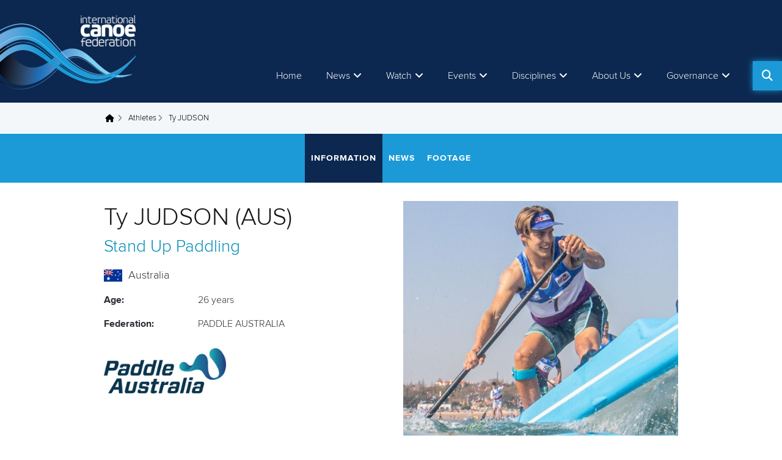

--- FILE ---
content_type: text/html; charset=utf-8
request_url: https://www.canoeicf.com/athlete/ty-judson
body_size: 9026
content:
<!DOCTYPE html>
<html xmlns="http://www.w3.org/1999/xhtml" lang="en" xml:lang="en" dir="ltr" 
  xmlns:og="http://ogp.me/ns#">

<head>
  <meta http-equiv="Content-Type" content="text/html; charset=utf-8" />
<link rel="shortcut icon" href="https://www.canoeicf.com/sites/all/themes/penceo_theme/favicon.ico" type="image/vnd.microsoft.icon" />
<meta name="viewport" content="width=device-width, initial-scale=1, minimum-scale=1, maximum-scale=2, user-scalable=1" />
<meta name="p:domain_verify" content="2172734ab30304dcf8d7f9fe471a2da8" />
<meta name="description" content="Official biography for Stand Up Paddling athlete Ty JUDSON, who competes for Australia." />
<meta name="generator" content="Drupal 7 (http://drupal.org)" />
<link rel="canonical" href="https://www.canoeicf.com/athlete/ty-judson" />
<link rel="shortlink" href="https://www.canoeicf.com/node/75954" />
<meta property="og:site_name" content="ICF - Planet Canoe" />
<meta property="og:type" content="article" />
<meta property="og:url" content="https://www.canoeicf.com/athlete/ty-judson" />
<meta property="og:title" content="Ty JUDSON" />
<meta property="og:updated_time" content="2025-12-17T08:58:01+01:00" />
<meta property="article:published_time" content="2020-11-06T09:40:00+01:00" />
<meta property="article:modified_time" content="2025-12-17T08:58:01+01:00" />
  <title>Ty JUDSON - Stand Up Paddling Athlete</title>
  <link type="text/css" rel="stylesheet" href="https://www.canoeicf.com/sites/default/files/css/css_xE-rWrJf-fncB6ztZfd2huxqgxu4WO-qwma6Xer30m4.css" media="all" />
<link type="text/css" rel="stylesheet" href="https://www.canoeicf.com/sites/default/files/css/css_UymGfrFSYTak7qAFnIgHW3TPIsf6msUPPfcFMSM3Hns.css" media="all" />
<link type="text/css" rel="stylesheet" href="https://www.canoeicf.com/sites/default/files/css/css_urg_MIBStVPuAY1E1pDRV_tO-nsNyNoG8KwTe_TAYh8.css" media="screen" />
<style type="text/css" media="print">
<!--/*--><![CDATA[/*><!--*/
#sb-container{position:relative;}#sb-overlay{display:none;}#sb-wrapper{position:relative;top:0;left:0;}#sb-loading{display:none;}

/*]]>*/-->
</style>
<link type="text/css" rel="stylesheet" href="https://www.canoeicf.com/sites/default/files/css/css_W8CMCB8IWdYD4q_I4cawHaa697fFkw40MXy4P049myw.css" media="all" />
<link type="text/css" rel="stylesheet" href="https://www.canoeicf.com/sites/default/files/css/css_QSFL-7xG88v4lVdlnW0U0PBep7kesagbFwg2qdtW9pU.css" media="all" />
<link type="text/css" rel="stylesheet" href="https://www.canoeicf.com/sites/default/files/css/css_j66gbqcxJnySeoSUMMrLNWbIfNxcGN8uCpoJNYRQb24.css" media="all" />
<style type="text/css" media="all">
<!--/*--><![CDATA[/*><!--*/
.panels-flexible-new .panels-flexible-region {
  padding: 0;
}

.panels-flexible-new .panels-flexible-region-inside {
  padding-right: 0.5em;
  padding-left: 0.5em;
}

.panels-flexible-new .panels-flexible-region-inside-first {
  padding-left: 0;
}

.panels-flexible-new .panels-flexible-region-inside-last {
  padding-right: 0;
}

.panels-flexible-new .panels-flexible-column {
  padding: 0;
}

.panels-flexible-new .panels-flexible-column-inside {
  padding-right: 0.5em;
  padding-left: 0.5em;
}

.panels-flexible-new .panels-flexible-column-inside-first {
  padding-left: 0;
}

.panels-flexible-new .panels-flexible-column-inside-last {
  padding-right: 0;
}

.panels-flexible-new .panels-flexible-row {
  padding: 0 0 0.5em 0;
  margin: 0;
}

.panels-flexible-new .panels-flexible-row-last {
  padding-bottom: 0;
}

.panels-flexible-column-new-main {
  float: left;
  width: 99.0000%;
}

.panels-flexible-new-inside {
  padding-right: 0px;
}

.panels-flexible-new {
  width: auto;
}

.panels-flexible-region-new-center {
  float: left;
  width: 99.0000%;
}

.panels-flexible-row-new-main-row-inside {
  padding-right: 0px;
}


/*]]>*/-->
</style>
<link type="text/css" rel="stylesheet" href="https://www.canoeicf.com/sites/default/files/css/css_DpfS8HLVrIo6PPlHTTJhv8Vj1ZlTpLp9GA_7aYcXWAk.css" media="all" />
<style type="text/css" media="all">
<!--/*--><![CDATA[/*><!--*/
.panels-flexible-new .panels-flexible-region {
  padding: 0;
}

.panels-flexible-new .panels-flexible-region-inside {
  padding-right: 0.5em;
  padding-left: 0.5em;
}

.panels-flexible-new .panels-flexible-region-inside-first {
  padding-left: 0;
}

.panels-flexible-new .panels-flexible-region-inside-last {
  padding-right: 0;
}

.panels-flexible-new .panels-flexible-column {
  padding: 0;
}

.panels-flexible-new .panels-flexible-column-inside {
  padding-right: 0.5em;
  padding-left: 0.5em;
}

.panels-flexible-new .panels-flexible-column-inside-first {
  padding-left: 0;
}

.panels-flexible-new .panels-flexible-column-inside-last {
  padding-right: 0;
}

.panels-flexible-new .panels-flexible-row {
  padding: 0 0 0.5em 0;
  margin: 0;
}

.panels-flexible-new .panels-flexible-row-last {
  padding-bottom: 0;
}

.panels-flexible-column-new-main {
  float: left;
  width: 99.0000%;
}

.panels-flexible-new-inside {
  padding-right: 0px;
}

.panels-flexible-new {
  width: auto;
}

.panels-flexible-region-new-center {
  float: left;
  width: 99.0000%;
}

.panels-flexible-row-new-main-row-inside {
  padding-right: 0px;
}


/*]]>*/-->
</style>
<link type="text/css" rel="stylesheet" href="https://www.canoeicf.com/sites/default/files/css/css_CD3bp3kvulN6biiBhqUxaTR-T2jlsj8VMn86e-96O0E.css" media="all" />
<link type="text/css" rel="stylesheet" href="https://www.canoeicf.com/sites/default/files/css/css_kvEIJlc6D9weBV-bMqAoDIiSEfXFxt1PbAP1_M1xAFQ.css" media="all" />
<link type="text/css" rel="stylesheet" href="https://www.canoeicf.com/sites/default/files/css/css_MAxL4sSKXmN7SEgzl1OFwrXYEDGRziOKG78ES-3kc0U.css" media="print" />
<link type="text/css" rel="stylesheet" href="https://www.canoeicf.com/sites/default/files/css/css_OdU8Nu_KR6TbRnaAsxuDjv5v3GFcsZXY5olDKSwtZvg.css" media="all" />
  <script type="text/javascript" src="https://www.canoeicf.com/sites/default/files/js/js_Pt6OpwTd6jcHLRIjrE-eSPLWMxWDkcyYrPTIrXDSON0.js"></script>
<script type="text/javascript" src="https://www.canoeicf.com/sites/default/files/js/js_VCKbyKBrvotYIDppITkgmBmAIj6hbZuzeKswMIMRtXM.js"></script>
<script type="text/javascript" src="https://www.canoeicf.com/sites/default/files/js/js_oMEK0j5L361m9-c1exgqugqHhNzCDYRCV0Zfx7iwGhQ.js"></script>
<script type="text/javascript" src="https://www.canoeicf.com/sites/default/files/js/js_68d6yX371cp6DP65HdrkoxXIZMag5zONlwesjiFuxOg.js"></script>
<script type="text/javascript">
<!--//--><![CDATA[//><!--
jQuery.fn.attachBehaviors = function(){Drupal.attachBehaviors();}
//--><!]]>
</script>
<script type="text/javascript" src="https://www.canoeicf.com/sites/default/files/js/js_6RSdm-Z7_op7lQtsI4STq_HyRsv1re05zFosR2I-zV0.js"></script>
<script type="text/javascript" src="https://www.googletagmanager.com/gtag/js?id=G-313228438"></script>
<script type="text/javascript">
<!--//--><![CDATA[//><!--
window.dataLayer = window.dataLayer || [];function gtag(){dataLayer.push(arguments)};gtag("js", new Date());gtag("set", "developer_id.dMDhkMT", true);gtag("config", "G-313228438", {"groups":"default","anonymize_ip":true});gtag("config", "UA-77182970-1", {"groups":"default","anonymize_ip":true});
//--><!]]>
</script>
<script type="text/javascript" src="https://www.canoeicf.com/sites/default/files/js/js_lodsDWTqj1F975KGiXqamZL1vpo7CfjNPIQ1Pbcar1I.js"></script>
<script type="text/javascript" src="https://www.canoeicf.com/sites/default/files/js/js_SkgGE_Bdkzi5VhAwg2Oi4mFbk2qEgANszyYDZQfdQGI.js"></script>
<script type="text/javascript">
<!--//--><![CDATA[//><!--

          shadowbox.path = "/sites/all/libraries/shadowbox/";
        
//--><!]]>
</script>
<script type="text/javascript">
<!--//--><![CDATA[//><!--
jQuery.extend(Drupal.settings, {"basePath":"\/","pathPrefix":"","setHasJsCookie":0,"ajaxPageState":{"theme":"penceo_theme","theme_token":"cuboiIrOb_YsCBvDPADvEmZEbnLzCfkn3XiyEzaj-XU","jquery_version":"1.12","jquery_version_token":"wbwSMqdieNNa3RQgzL67dDwR3rt5H4hQfteLGohZEE4","js":{"sites\/all\/modules\/contrib\/social_share_counter\/js\/ssc_main.js":1,"sites\/all\/modules\/contrib\/social_share_counter\/js\/ssc_floating_navigation.js":1,"profiles\/penceo_profile\/modules\/contrib\/jquery_update\/replace\/jquery\/1.12\/jquery.min.js":1,"misc\/jquery-extend-3.4.0.js":1,"misc\/jquery-html-prefilter-3.5.0-backport.js":1,"misc\/jquery.once.js":1,"misc\/drupal.js":1,"profiles\/penceo_profile\/modules\/contrib\/jquery_update\/js\/jquery_browser.js":1,"profiles\/penceo_profile\/modules\/contrib\/jquery_update\/replace\/ui\/ui\/minified\/jquery.ui.core.min.js":1,"profiles\/penceo_profile\/modules\/contrib\/jquery_update\/replace\/ui\/ui\/minified\/jquery.ui.widget.min.js":1,"profiles\/penceo_profile\/modules\/contrib\/jquery_update\/replace\/ui\/ui\/minified\/jquery.ui.tabs.min.js":1,"profiles\/penceo_profile\/modules\/contrib\/jquery_update\/replace\/ui\/ui\/minified\/jquery.ui.accordion.min.js":1,"sites\/all\/libraries\/shadowbox\/shadowbox.js":1,"sites\/all\/modules\/contrib\/shadowbox\/shadowbox_auto.js":1,"profiles\/penceo_profile\/modules\/contrib\/jquery_update\/replace\/ui\/ui\/minified\/jquery.ui.position.min.js":1,"misc\/ui\/jquery.ui.position-1.13.0-backport.js":1,"profiles\/penceo_profile\/modules\/contrib\/jquery_update\/replace\/ui\/ui\/minified\/jquery.ui.tooltip.min.js":1,"misc\/ajax.js":1,"profiles\/penceo_profile\/modules\/contrib\/jquery_update\/js\/jquery_update.js":1,"profiles\/penceo_profile\/modules\/panopoly\/panopoly_images\/panopoly-images.js":1,"profiles\/penceo_profile\/modules\/contrib\/admin_menu\/admin_devel\/admin_devel.js":1,"sites\/all\/modules\/features\/icf_news\/js\/icf-news-tooltip.js":1,"profiles\/penceo_profile\/modules\/panopoly\/panopoly_admin\/panopoly-admin.js":1,"profiles\/penceo_profile\/modules\/panopoly\/panopoly_theme\/js\/panopoly-accordion.js":1,"sites\/all\/modules\/contrib\/caption_filter\/js\/caption-filter.js":1,"profiles\/penceo_profile\/libraries\/colorbox\/jquery.colorbox-min.js":1,"profiles\/penceo_profile\/modules\/contrib\/colorbox\/js\/colorbox.js":1,"profiles\/penceo_profile\/modules\/contrib\/colorbox\/styles\/default\/colorbox_style.js":1,"profiles\/penceo_profile\/modules\/contrib\/colorbox\/js\/colorbox_load.js":1,"0":1,"profiles\/penceo_profile\/libraries\/jquery.imagesloaded\/jquery.imagesloaded.min.js":1,"sites\/all\/modules\/custom\/icf_custom_panes\/js\/upcoming_events.js":1,"sites\/all\/modules\/custom\/icf_base\/js\/share_button.js":1,"sites\/all\/modules\/contrib\/google_analytics\/googleanalytics.js":1,"https:\/\/www.googletagmanager.com\/gtag\/js?id=G-313228438":1,"1":1,"sites\/all\/modules\/custom\/icf_custom_panes\/js\/full_search.js":1,"misc\/progress.js":1,"profiles\/penceo_profile\/modules\/contrib\/ajax_error_suppress\/js\/ajax.js":1,"profiles\/penceo_profile\/modules\/contrib\/colorbox_node\/colorbox_node.js":1,"sites\/all\/themes\/penceo_theme\/js\/vendor\/slick.min.js":1,"sites\/all\/themes\/penceo_theme\/js\/vendor\/imagesloaded.pkgd.min.js":1,"sites\/all\/themes\/penceo_theme\/js\/vendor\/justifiedGallery.js":1,"sites\/all\/themes\/penceo_theme\/js\/vendor\/jquery.event.special.resizeEvents.js":1,"sites\/all\/themes\/penceo_theme\/js\/vendor\/owl.carousel.min.js":1,"sites\/all\/themes\/penceo_theme\/js\/vendor\/enquire.min.js":1,"sites\/all\/themes\/penceo_theme\/js\/default.js":1,"sites\/all\/themes\/penceo_theme\/js\/dropdown-plugin.js":1,"sites\/all\/themes\/penceo_theme\/js\/header_mega_menu.js":1,"sites\/all\/themes\/penceo_theme\/js\/footer.js":1,"sites\/all\/themes\/penceo_theme\/js\/language_switcher.js":1,"sites\/all\/themes\/penceo_theme\/js\/component\/subpage_menu\/subpage-menu-mobile.js":1,"sites\/all\/themes\/penceo_theme\/js\/component\/subpage_menu\/subpage-menu-desktop.js":1,"sites\/all\/themes\/penceo_theme\/js\/component\/subpage_menu\/subpage-menu.js":1,"2":1},"css":{"modules\/system\/system.base.css":1,"modules\/system\/system.menus.css":1,"modules\/system\/system.messages.css":1,"modules\/system\/system.theme.css":1,"misc\/ui\/jquery.ui.theme.css":1,"misc\/ui\/jquery.ui.accordion.css":1,"sites\/all\/libraries\/shadowbox\/shadowbox.css":1,"0":1,"misc\/ui\/jquery.ui.tooltip.css":1,"profiles\/penceo_profile\/modules\/contrib\/colorbox_node\/colorbox_node.css":1,"profiles\/penceo_profile\/modules\/contrib\/date\/date_api\/date.css":1,"profiles\/penceo_profile\/modules\/contrib\/date\/date_popup\/themes\/datepicker.1.7.css":1,"modules\/field\/theme\/field.css":1,"modules\/node\/node.css":1,"profiles\/penceo_profile\/modules\/panopoly\/panopoly_admin\/panopoly-admin.css":1,"profiles\/penceo_profile\/modules\/panopoly\/panopoly_admin\/panopoly-admin-navbar.css":1,"profiles\/penceo_profile\/modules\/panopoly\/panopoly_core\/css\/panopoly-dropbutton.css":1,"profiles\/penceo_profile\/modules\/panopoly\/panopoly_theme\/css\/panopoly-featured.css":1,"profiles\/penceo_profile\/modules\/panopoly\/panopoly_theme\/css\/panopoly-accordian.css":1,"profiles\/penceo_profile\/modules\/panopoly\/panopoly_theme\/css\/panopoly-layouts.css":1,"profiles\/penceo_profile\/modules\/contrib\/radix_layouts\/radix_layouts.css":1,"modules\/search\/search.css":1,"modules\/user\/user.css":1,"profiles\/penceo_profile\/modules\/contrib\/views\/css\/views.css":1,"sites\/all\/modules\/contrib\/caption_filter\/caption-filter.css":1,"profiles\/penceo_profile\/modules\/contrib\/colorbox\/styles\/default\/colorbox_style.css":1,"profiles\/penceo_profile\/modules\/contrib\/ctools\/css\/ctools.css":1,"profiles\/penceo_profile\/modules\/contrib\/panels\/css\/panels.css":1,"sites\/all\/modules\/contrib\/tagclouds\/tagclouds.css":1,"1":1,"profiles\/penceo_profile\/modules\/contrib\/panels\/plugins\/layouts\/flexible\/flexible.css":1,"2":1,"sites\/all\/modules\/contrib\/social_share_counter\/css\/font-awesome.min.css":1,"sites\/all\/themes\/penceo_theme\/stylesheet\/style.css":1,"sites\/all\/themes\/penceo_theme\/stylesheet\/print.css":1,"profiles\/penceo_profile\/modules\/panopoly\/panopoly_images\/panopoly-images.css":1}},"colorbox":{"opacity":"0.85","current":"{current} of {total}","previous":"\u00ab Prev","next":"Next \u00bb","close":"Close","maxWidth":"98%","maxHeight":"98%","fixed":true,"mobiledetect":true,"mobiledevicewidth":"480px","file_public_path":"\/sites\/default\/files","specificPagesDefaultValue":"admin*\nimagebrowser*\nimg_assist*\nimce*\nnode\/add\/*\nnode\/*\/edit\nprint\/*\nprintpdf\/*\nsystem\/ajax\nsystem\/ajax\/*"},"shadowbox":{"animate":1,"animateFade":1,"animSequence":"wh","auto_enable_all_images":0,"auto_gallery":0,"autoplayMovies":true,"continuous":0,"counterLimit":"10","counterType":"default","displayCounter":1,"displayNav":1,"enableKeys":1,"fadeDuration":"0.35","handleOversize":"resize","handleUnsupported":"link","initialHeight":160,"initialWidth":320,"language":"en","modal":false,"overlayColor":"#000","overlayOpacity":"0.85","resizeDuration":"0.35","showMovieControls":1,"slideshowDelay":"0","viewportPadding":20,"useSizzle":0},"ws_fs":{"type":"button","app_id":"150123828484431","css":""},"ws_gpo":{"size":"","annotation":"none","lang":"","callback":"","width":300},"ws_lsb":{"countmode":""},"SSC":{"share":"https:\/\/www.canoeicf.com\/social_share_counter\/share","page":"https:\/\/www.canoeicf.com\/athlete\/ty-judson","isClean":1,"sticky":1},"better_exposed_filters":{"views":{"upcoming_events":{"displays":{"upcoming_events_by_athlete":{"filters":[]}}}}},"upcoming_events":{"initial_slide":0},"googleanalytics":{"account":["G-313228438","UA-77182970-1"],"trackOutbound":1,"trackMailto":1,"trackDownload":1,"trackDownloadExtensions":"7z|aac|arc|arj|asf|asx|avi|bin|csv|doc(x|m)?|dot(x|m)?|exe|flv|gif|gz|gzip|hqx|jar|jpe?g|js|mp(2|3|4|e?g)|mov(ie)?|msi|msp|pdf|phps|png|ppt(x|m)?|pot(x|m)?|pps(x|m)?|ppam|sld(x|m)?|thmx|qtm?|ra(m|r)?|sea|sit|tar|tgz|torrent|txt|wav|wma|wmv|wpd|xls(x|m|b)?|xlt(x|m)|xlam|xml|z|zip","trackColorbox":1},"urlIsAjaxTrusted":{"\/athlete\/ty-judson":true},"colorbox_node":{"width":"90%","height":"90%"}});
//--><!]]>
</script>
  <!-- Google Tag Manager -->
  <script>(function(w,d,s,l,i){w[l]=w[l]||[];w[l].push({'gtm.start':
      new Date().getTime(),event:'gtm.js'});var f=d.getElementsByTagName(s)[0],
      j=d.createElement(s),dl=l!='dataLayer'?'&l='+l:'';j.async=true;j.src=
      'https://www.googletagmanager.com/gtm.js?id='+i+dl;f.parentNode.insertBefore(j,f);
    })(window,document,'script','dataLayer','GTM-T53V3KK');</script>
  <!-- End Google Tag Manager -->

  <!-- Google AdSense script -->
  <script async src="https://pagead2.googlesyndication.com/pagead/js/adsbygoogle.js?client=ca-pub-6059218351349589" crossorigin="anonymous"></script>

  <!-- Instagram embed script -->
  <script async defer src="https://platform.instagram.com/en_US/embeds.js"></script>

  <!-- Mailchimp popup script -->
  
</head>
<body class="html not-front not-logged-in no-sidebars page-node page-node- page-node-75954 node-type-athlete node-sticky  region-content" >
<!-- Google Tag Manager (noscript) -->
<noscript><iframe src="https://www.googletagmanager.com/ns.html?id=GTM-T53V3KK"
                  height="0" width="0" style="display:none;visibility:hidden"></iframe></noscript>
<!-- End Google Tag Manager (noscript) -->
  <div id="skip-link">
    <a href="#main-content" class="element-invisible element-focusable">Skip to main content</a>
  </div>
    <div class="page-wrapper clearfix"  >
      <div class="page-header">
  
  
  
  <div class="header-panel clearfix" id="mini-panel-header">
      <div class="header-left">
        <div class="site-logo">

  
  
  
  <a href="/home" rel="home" id="logo" title="Home"><img src="https://www.canoeicf.com/sites/all/themes/penceo_theme/logo.png" alt="Home" /></a>
  </div>
    </div>
      <div class="header-right">
                    <div class="header-right-bottom">
          
  
  
  
  <div class="main-menu-opener"></div>
  <div class="main-menu">

  
  
  
  <div class="menu-block-wrapper menu-block-ctools-main-menu-1 menu-name-main-menu parent-mlid-0 menu-level-1">
  <ul class="menu"><li class="first leaf menu-mlid-943"><a href="/">Home</a></li>
<li class="expanded menu-mlid-1613"><a href="/news">News</a><ul class="menu"><li class="first leaf menu-mlid-151027"><a href="/news">All news</a></li>
<li class="leaf menu-mlid-150265"><a href="/disciplines/canoe-slalom/news">Canoe Slalom &amp; Kayak Cross</a></li>
<li class="leaf menu-mlid-150263"><a href="/disciplines/canoe-sprint/news">Canoe Sprint</a></li>
<li class="leaf menu-mlid-150264"><a href="/disciplines/paracanoe/news">Paracanoe</a></li>
<li class="leaf menu-mlid-150268"><a href="/disciplines/canoe-marathon/news">Canoe Marathon</a></li>
<li class="leaf menu-mlid-150267"><a href="/disciplines/canoe-polo/news">Canoe Polo</a></li>
<li class="leaf menu-mlid-150269"><a href="/disciplines/wildwater-canoeing/news">Wildwater Canoeing</a></li>
<li class="leaf menu-mlid-150270"><a href="/disciplines/canoe-freestyle/news">Canoe Freestyle</a></li>
<li class="leaf menu-mlid-150271"><a href="/disciplines/canoe-ocean-racing/news">Canoe Ocean Racing</a></li>
<li class="leaf menu-mlid-150272"><a href="/disciplines/dragon-boat/news">Dragon Boat</a></li>
<li class="leaf menu-mlid-150273"><a href="/disciplines/stand-up-paddling/news">Stand Up Paddling</a></li>
<li class="leaf menu-mlid-261776"><a href="/development/news">Development</a></li>
<li class="last leaf menu-mlid-261777"><a href="/sustainability/news">Sustainability</a></li>
</ul></li>
<li class="expanded menu-mlid-224580"><a target="_blank" class="nolink">Watch</a><ul class="menu"><li class="first leaf menu-mlid-226430"><a href="/news/how-watch-live-and-vod-coverage-icf-events">YouTube: How to watch live</a></li>
<li class="leaf menu-mlid-325942"><a href="/which-icf-events-will-be-shown-live-2025">Which ICF events will be shown live in 2025</a></li>
<li class="last leaf menu-mlid-150940"><a href="/icf-live-tv-and-vod-events">Live &amp; VOD</a></li>
</ul></li>
<li class="expanded menu-mlid-2212"><a class="nolink">Events</a><ul class="menu"><li class="first expanded menu-mlid-3141"><a class="nolink">Calendar</a><ul class="menu"><li class="first leaf menu-mlid-364998"><a href="/all-key-dates-icf-events-2026">ICF Events 2026</a></li>
<li class="last leaf menu-mlid-276466"><a href="/event-calendar">Full calendar</a></li>
</ul></li>
<li class="expanded menu-mlid-1992"><a class="nolink">Athletes</a><ul class="menu"><li class="first leaf menu-mlid-151478"><a href="/athletes">Profiles</a></li>
<li class="leaf menu-mlid-247989"><a href="/athletes-committee">Athletes&#039; Committee</a></li>
<li class="leaf menu-mlid-247990"><a href="/nationality-changes">Sporting Nationality</a></li>
<li class="last leaf menu-mlid-297491"><a href="/athlete-area-icf">Athlete Area</a></li>
</ul></li>
<li class="leaf menu-mlid-89998"><a href="/results">Results</a></li>
<li class="leaf menu-mlid-151555"><a href="/individual-entries">Individual entries</a></li>
<li class="last leaf menu-mlid-308625"><a href="/bidding-process-0">Event bidding</a></li>
</ul></li>
<li class="expanded menu-mlid-1724"><a href="/disciplines">Disciplines</a><ul class="menu"><li class="first leaf menu-mlid-2824"><a href="/disciplines/canoe-sprint">Canoe Sprint</a></li>
<li class="leaf menu-mlid-150323"><a href="/disciplines/canoe-slalom">Canoe Slalom &amp; Kayak Cross</a></li>
<li class="leaf menu-mlid-2825"><a href="/disciplines/paracanoe">Paracanoe</a></li>
<li class="leaf menu-mlid-2826"><a href="/disciplines/canoe-marathon">Canoe Marathon</a></li>
<li class="leaf menu-mlid-2827"><a href="/disciplines/canoe-polo">Canoe Polo</a></li>
<li class="leaf menu-mlid-2830"><a href="/disciplines/wildwater-canoeing">Wildwater Canoeing</a></li>
<li class="leaf menu-mlid-2831"><a href="/disciplines/canoe-freestyle">Canoe Freestyle</a></li>
<li class="leaf menu-mlid-2832"><a href="/disciplines/canoe-ocean-racing">Canoe Ocean Racing</a></li>
<li class="leaf menu-mlid-149939"><a href="/disciplines/dragon-boat">Dragon Boat</a></li>
<li class="leaf menu-mlid-167015"><a href="/disciplines/stand-up-paddling">Stand Up Paddling</a></li>
<li class="last expanded menu-mlid-123547"><a class="nolink">Recognised disciplines</a><ul class="menu"><li class="first leaf menu-mlid-46452"><a href="/discipline/canoe-sailing">Canoe Sailing</a></li>
<li class="leaf menu-mlid-146335"><a href="/disciplines/waveski-surfing">Waveski Surfing</a></li>
<li class="leaf menu-mlid-131064"><a href="/discipline/rafting">Rafting</a></li>
<li class="last leaf menu-mlid-151447"><a href="/disciplines/vaa">Va&#039;a</a></li>
</ul></li>
</ul></li>
<li class="expanded menu-mlid-335371"><a class="nolink">About Us</a><ul class="menu"><li class="first leaf menu-mlid-261344"><a href="/about-international-canoe-federation">About the ICF</a></li>
<li class="leaf menu-mlid-367059"><a href="/about-international-canoe-federation#mission">Mission</a></li>
<li class="leaf menu-mlid-367060"><a href="/about-international-canoe-federation#values">Values</a></li>
<li class="leaf menu-mlid-367061"><a href="/about-international-canoe-federation#strategic_plan">Strategic Plan</a></li>
<li class="expanded menu-mlid-261347"><a class="nolink">ICF Structure</a><ul class="menu"><li class="first leaf menu-mlid-261355"><a href="/icf-structure">Overview</a></li>
<li class="leaf menu-mlid-261354"><a href="/thomas-konietzko">President</a></li>
<li class="leaf menu-mlid-261348"><a href="/icf-structure#exco">ExCo</a></li>
<li class="leaf menu-mlid-261349"><a href="/node/15716/#board">BoD</a></li>
<li class="last leaf menu-mlid-261350"><a href="/node/15716/#staff">Staff</a></li>
</ul></li>
<li class="leaf menu-mlid-335378"><a href="https://www.canoeicf.com/jobs">Jobs</a></li>
<li class="last leaf menu-mlid-360102"><a href="https://www.canoeicf.com/tenders">Tenders</a></li>
</ul></li>
<li class="last expanded menu-mlid-151492"><a class="nolink">Governance</a><ul class="menu"><li class="first leaf menu-mlid-283442"><a href="https://www.canoeicf.com/newsletter" target="_blank">Newsletter</a></li>
<li class="leaf menu-mlid-247991"><a href="/rules">Rules &amp; Statutes</a></li>
<li class="expanded menu-mlid-283126"><a href="/other/antalya-2024">Congress 2024</a><ul class="menu"><li class="first leaf menu-mlid-283127"><a href="/other/antalya-2024/information">Information</a></li>
<li class="leaf menu-mlid-283129"><a href="/other/antalya-2024/schedule">Schedule</a></li>
<li class="last leaf menu-mlid-283128"><a href="/other/antalya-2024/candidates">Candidates</a></li>
</ul></li>
<li class="leaf menu-mlid-261346"><a href="/about-international-canoe-federation#annual_reviews">Annual Reviews</a></li>
<li class="leaf menu-mlid-261351"><a href="/continental">Continental Federations</a></li>
<li class="leaf menu-mlid-261352"><a href="/federation">National Federations</a></li>
<li class="leaf menu-mlid-216568"><a href="/sustainability">Sustainability</a></li>
<li class="leaf menu-mlid-216567"><a href="/development">Development</a></li>
<li class="leaf menu-mlid-247992"><a href="/medical-and-anti-doping">Anti-doping &amp; Medical</a></li>
<li class="leaf menu-mlid-247994"><a href="/safeguarding">Safeguarding</a></li>
<li class="last leaf menu-mlid-253597"><a href="/prevention-competition-manipulation">Prevention of Competition Manipulation</a></li>
</ul></li>
</ul></div>

  </div>

  
  
  
  <div class="search-button"></div><div class="search-wrapper"><div class="search-form-wrapper"><form action="/athlete/ty-judson" method="post" id="icf-search-block-fulltext-form" accept-charset="UTF-8"><div><div class="form-item form-type-textfield form-item-search-api-views-fulltext">
 <input placeholder="What are you looking for?" type="text" id="edit-search-api-views-fulltext" name="search_api_views_fulltext" value="" size="60" maxlength="128" class="form-text" />
</div>
<input type="hidden" name="form_build_id" value="form-N2Di_kfOhIo2LHYxHZ5A-PpkkJUZVLEqqh4YHVKegPM" />
<input type="hidden" name="form_id" value="icf_search_block_fulltext_form" />
<div class="form-actions form-wrapper" id="edit-actions"><input type="submit" id="edit-submit" name="op" value="Search" class="form-submit" /></div></div></form></div></div>
        </div>
          </div>
</div>

</div>
        <div class="page-content clearfix">
      <div class="page-background-top"></div>
      <div class="page-background-bottom"></div>

      
  
  
  
  <div id="block-system-main" class="block block-system">

    
  <div class="content">
    <div class="athlete-detail-panel clearfix" >
        <div class="breadcrumb-wrapper">

  
  
  
  <h2 class="element-invisible">You are here</h2><div class="breadcrumb"><a href="/">Home</a> <a href="/athletes">Athletes</a> <span >Ty JUDSON</span></div>
  </div>
  
      <div class="panel-pane pane-block pane-icf-athlete-athlete-menu"  >
  
      
  
  <div class="pane-content">
    <div class="pane-subpage-menu">
        <div class="menu-opener">
          <span class="open">Open menu</span>
          <span class="close">Close menu</span>
        </div><div class="subpage-menu"><ul><li class="first"><a href="/athlete/ty-judson" class=" active">Information</a></li>
<li><a href="/athlete/ty-judson/news" class="">News</a></li>
<li class="last"><a href="/athlete/ty-judson/footage" class="">Footage</a></li>
</ul></div></div>  </div>

  
  </div>
  
    <div class="region-top athlete-detail-top">
                <div class="region-left-top athlete-detail-top-left">
              <h1 class="fullname">

  
  
  
  Ty JUDSON (AUS)
  </h1>
  <div class="discipline">

  
  
  
          <a href="/discipline/stand-up-paddling">Stand Up Paddling</a>  
  </div>
<div class="panel-pane pane-entity-field pane-node-field-federation"  >
  
      
  
  <div class="pane-content">
            
<div class="panel-flexible panels-flexible-new clearfix" >
<div class="panel-flexible-inside panels-flexible-new-inside">
<div class="panels-flexible-region panels-flexible-region-new-center panels-flexible-region-first panels-flexible-region-last">
  <div class="inside panels-flexible-region-inside panels-flexible-region-new-center-inside panels-flexible-region-inside-first panels-flexible-region-inside-last">
<div class="panel-pane pane-entity-field pane-node-field-ioc-code"  >
  
      
  
  <div class="pane-content">
            <img class="countryicon iconset-gosquared_flat_large countrycode-au" src="https://www.canoeicf.com/sites/all/modules/contrib/countryicons_gosquared/flat-large/au.png" alt="AU" title="Australia" /><span class="name">Australia</span>
    </div>

  
  </div>
  </div>
</div>
</div>
</div>
    </div>

  
  </div>
<div class="panel-pane pane-entity-field pane-node-field-birthdate"  >
  
        <span class="pane-title">
      Age:    </span>
    
  
  <div class="pane-content">
            <span>26 years</span>
    </div>

  
  </div>
<div class="panel-pane pane-entity-field pane-node-field-federation"  >
  
      
  
  <div class="pane-content">
            
<div class="panel-flexible panels-flexible-new clearfix" >
<div class="panel-flexible-inside panels-flexible-new-inside">
<div class="panels-flexible-region panels-flexible-region-new-center panels-flexible-region-first panels-flexible-region-last">
  <div class="inside panels-flexible-region-inside panels-flexible-region-new-center-inside panels-flexible-region-inside-first panels-flexible-region-inside-last">
<div class="panel-pane pane-entity-field pane-node-field-fullname"  >
  
        <span class="pane-title">
      Federation:    </span>
    
  
  <div class="pane-content">
            PADDLE AUSTRALIA    </div>

  
  </div>
<div class="panel-pane pane-entity-field pane-node-field-image"  >
  
      
  
  <div class="pane-content">
            <a href="/federation/paddle-australia"><img class="federation-logo" src="https://www.canoeicf.com/sites/default/files/styles/federation_logo/public/paddle_australia.png?itok=zC8I_GbG" width="243" height="90" alt="Paddle Australia" title="Paddle Australia" /></a>    </div>

  
  </div>
  </div>
</div>
</div>
</div>
    </div>

  
  </div>
          </div>
      
                <div class="region-right-top athlete-detail-top-right">
            
  
  
  
          <img class="full-athlete" src="https://www.canoeicf.com/sites/default/files/styles/full_athlete/public/ty_judson_aus.jpeg?itok=3bmwepdV&amp;c=11e110d88375a832689cad77a55f4516" alt="Ty JUDSON" title="Ty JUDSON" />  
          </div>
          </div>

  
        <div class="region-center athlete-detail-center">
          <div class="biography">

  
            <div class="header">
      <h3 >
          Biography          </h3>
      </div>
      
  
      
  </div>
      </div>
  
  
</div>
  </div>
</div>

</div>
        <div class="page-footer"><div class="panel-pane pane-panels-mini pane-footer"  >
  
      
  
  <div class="pane-content">
    <div class="footer-panel"  id="mini-panel-footer">
      <div class="contact-us-block">  <div class="site-logo">

  
  
  
  <div class="content">
    <a href="/home" rel="home" id="logo-footer" title="Home"><img src="https://www.canoeicf.com/sites/all/themes/penceo_theme/logo.png" alt="Home" /></a>  </div>
  </div>
  <div class="contact-us phone">

  
  
  
  <h2></h2>
        <p><strong>Call us at +41 (0)21 612 0290</strong></p><p class="grey">mon - fri 9:00 - 18:00 CET</p>  
  </div>
  <div class="contact-us email">

  
  
  
  <h2></h2>
        <p><strong>Write to us at <a href="mailto:info@canoeicf.com" target="_blank">info@canoeicf.com</a></strong></p>  
  </div>
  <div class="technical-support email">

  
  
  
          <p><strong>Technical support <a href="mailto:webmaster@canoeicf.com" target="_blank">webmaster@canoeicf.com</a></strong></p>  
  </div>
  <div class="contact-us address">

  
  
  
  <h2></h2>
        <p>Váci út 76<br />1133 Budapest, <strong>Hungary</strong></p><p>Avenue de Rhodanie 54,<br />1007 Lausanne, <strong>Switzerland</strong></p><p>80 Fuchun Road, <br />Shangcheng District, <br />Hangzhou, <strong>China</strong></p>  
  </div>
  <div class="contact-us olympic">

  
  
  
  <h2></h2>
        <p><img alt="IOC logo footer" title="IOC logo footer" class="media-element file-default wysiwyg-full-width" data-delta="1" src="/sites/default/files/styles/wysiwyg-full-width/public/international_federation_recognised_by_the_ioc_label_en_rgb_colour_png.png?itok=5YYJo_71" width="152" height="80" /></p>  
  </div>

  
  
  
  <p class='designed-by-penceo'><a href="https://www.penceo.com/" target="_blank">Design by <img src="https://www.canoeicf.com/sites/all/modules/custom/icf_custom_panes/img/penceo-2019.svg" height="26" alt="Home page" /></a><strong><a href="https://www.thelearning-lab.com/" target="_blank">LAB</a></strong></p>

  
  
  
  <div class="nf-login-container"><a href="https://federations.canoeicf.com/user">Editor Login</a></div>
</div>
        <div class="footer-menu-block">  <div class="footer-menu col events">

  
            <div class="header">
      <h6 >
          Governance          </h6>
      </div>
      
  
  <div class="menu-block-wrapper menu-block-ctools-menu-footer-menu-2 menu-name-menu-footer-menu parent-mlid-946 menu-level-1">
  <ul class="menu"><li class="first leaf menu-mlid-151499"><a href="/rules">Rules &amp; Statutes</a></li>
<li class="leaf menu-mlid-131140"><a href="/icf-minutes">Minutes</a></li>
<li class="leaf menu-mlid-3004"><a href="https://federations.canoeicf.com/sites/default/files/icf_fit_for_future_-_strategic_plan_2022-24_01-11-22.pdf">Fit for Future Strategy</a></li>
<li class="last leaf menu-mlid-232375"><a href="/icf-privacy-policy" target="_blank">ICF Privacy Policy</a></li>
</ul></div>

  </div>
  <div class="footer-menu col event-organisers">

  
            <div class="header">
      <h6 >
          Event organisers          </h6>
      </div>
      
  
  <div class="menu-block-wrapper menu-block-ctools-menu-world-class-canoe-1 menu-name-menu-world-class-canoe parent-mlid-0 menu-level-1">
  <ul class="menu"><li class="first leaf menu-mlid-151486"><a href="/about-icf-events-competition-levels">ICF competition types</a></li>
<li class="leaf menu-mlid-151487"><a href="/bidding-process-0">Bidding process</a></li>
<li class="leaf menu-mlid-151488"><a href="/event-tool-box">Event tool box</a></li>
<li class="leaf menu-mlid-151489"><a href="/operational-requirements">Operational requirements</a></li>
<li class="leaf menu-mlid-151490"><a href="/icf-competitions-branding-venues-advertising-equipment-guidelines">Branding at venues</a></li>
<li class="leaf menu-mlid-7241"><a href="/official-hashtags">Official hashtags</a></li>
<li class="last leaf menu-mlid-151653"><a href="https://www.canoeicf.com/sports-data-platform">Sports Data Platform (SDP)</a></li>
</ul></div>

  </div>
  <div class="footer-menu col about">

  
            <div class="header">
      <h6 >
          About ICF          </h6>
      </div>
      
  
  <div class="menu-block-wrapper menu-block-ctools-menu-footer-menu-3 menu-name-menu-footer-menu parent-mlid-111273 menu-level-1">
  <ul class="menu"><li class="first leaf menu-mlid-110558"><a href="/about-international-canoe-federation">About the ICF</a></li>
<li class="leaf menu-mlid-954"><a href="/history">History</a></li>
<li class="leaf menu-mlid-2969"><a href="/icf-structure">Structure of the ICF</a></li>
<li class="leaf menu-mlid-332024"><a href="/jobs">Jobs</a></li>
<li class="leaf menu-mlid-3003"><a href="/continental">Continental Associations</a></li>
<li class="leaf menu-mlid-2970"><a href="/federation">Member Federations</a></li>
<li class="leaf menu-mlid-151500"><a href="/officials">Officials</a></li>
<li class="leaf menu-mlid-3408"><a href="/partnerships">Partnerships</a></li>
<li class="leaf menu-mlid-2972"><a href="/associate-links">Associated Links</a></li>
<li class="last leaf menu-mlid-360095"><a href="https://www.canoeicf.com/tenders">Tenders</a></li>
</ul></div>

  </div>
  <div class="footer-menu col social">

  
            <div class="header">
      <h6 >
          Social          </h6>
      </div>
      
  
  <div class="menu-block-wrapper menu-block-ctools-menu-footer-menu-4 menu-name-menu-footer-menu parent-mlid-944 menu-level-1">
  <ul class="menu"><li class="first leaf menu-mlid-1679"><a href="https://www.facebook.com/planetcanoe" class="facebook" target="_blank">Facebook</a></li>
<li class="leaf menu-mlid-2662"><a href="https://instagram.com/planetcanoe" class="instagram" target="_blank">Instagram</a></li>
<li class="leaf menu-mlid-275000"><a href="https://www.tiktok.com/@planetcanoe" class="tiktok" target="_blank">TikTok</a></li>
<li class="leaf menu-mlid-2663"><a href="https://www.youtube.com/PlanetCanoe" class="youtube" target="_blank">Youtube</a></li>
<li class="leaf menu-mlid-1690"><a href="https://twitter.com/planetcanoe" class="twitter" target="_blank">X (Twitter)</a></li>
<li class="last leaf menu-mlid-274999"><a href="https://www.linkedin.com/company/internationalcanoefederation" class="linkedin" target="_blank">LinkedIn</a></li>
</ul></div>

  </div>
</div>
  </div>
  </div>

  
  </div>
</div>
  </div>
  <script type="text/javascript" src="https://www.canoeicf.com/sites/all/modules/contrib/social_share_counter/js/ssc_main.js?1768870391"></script>
<script type="text/javascript" src="https://www.canoeicf.com/sites/all/modules/contrib/social_share_counter/js/ssc_floating_navigation.js?1768870391"></script>
</body>
</html>


--- FILE ---
content_type: text/html; charset=utf-8
request_url: https://www.google.com/recaptcha/api2/aframe
body_size: 266
content:
<!DOCTYPE HTML><html><head><meta http-equiv="content-type" content="text/html; charset=UTF-8"></head><body><script nonce="tqFMMjVn781r-c9YEcPQmA">/** Anti-fraud and anti-abuse applications only. See google.com/recaptcha */ try{var clients={'sodar':'https://pagead2.googlesyndication.com/pagead/sodar?'};window.addEventListener("message",function(a){try{if(a.source===window.parent){var b=JSON.parse(a.data);var c=clients[b['id']];if(c){var d=document.createElement('img');d.src=c+b['params']+'&rc='+(localStorage.getItem("rc::a")?sessionStorage.getItem("rc::b"):"");window.document.body.appendChild(d);sessionStorage.setItem("rc::e",parseInt(sessionStorage.getItem("rc::e")||0)+1);localStorage.setItem("rc::h",'1768870396090');}}}catch(b){}});window.parent.postMessage("_grecaptcha_ready", "*");}catch(b){}</script></body></html>